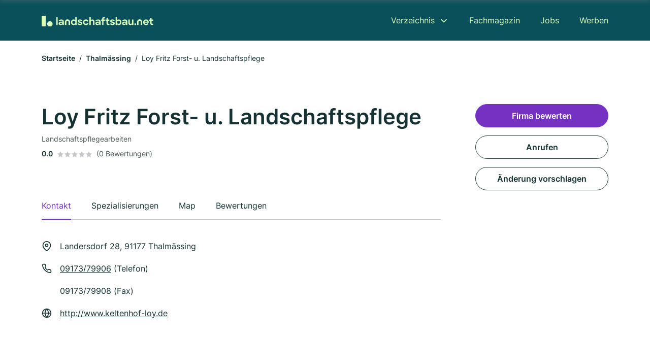

--- FILE ---
content_type: text/html; charset=utf-8
request_url: https://www.landschaftsbau.net/thalmaessing/fritz-loy-6569006.html
body_size: 9825
content:
<!DOCTYPE html><html lang="de"><head><meta charset="utf-8"><meta http-equiv="X-UA-Compatible" content="IE=edge,chrome=1"><meta name="viewport" content="width=device-width, initial-scale=1, shrink-to-fit=no"><title>Loy Fritz Forst- u. Landschaftspflege in Thalmässing</title><meta name="description" content="Landschaftsbauer in 91177 Thalmässing ✓ {
  slug: 'landschaftspflegearbeiten',
  name: 'Landschaftspflegearbeiten'
} ✓ Kontaktdaten, Bewertungen und Informationen"><link rel="preconnect" href="https://cdn.consentmanager.net"><link rel="preconnect" href="https://cdn.firmenweb.de"><link rel="preconnect" href="https://img.firmenweb.de"><link rel="preconnect" href="https://traffic.firmenweb.de"><link rel="preconnect" href="https://traffic.pages24.io"><meta property="og:type" content="website"><meta property="og:locale" content="de_DE"><meta property="og:title" content="Loy Fritz Forst- u. Landschaftspflege in Thalmässing"><meta property="og:description" content="Landschaftsbauer in 91177 Thalmässing ✓ {
  slug: 'landschaftspflegearbeiten',
  name: 'Landschaftspflegearbeiten'
} ✓ Kontaktdaten, Bewertungen und Informationen"><meta property="og:site_name" content="Loy Fritz Forst- u. Landschaftspflege in Thalmässing"><meta property="og:url" content=""><meta property="og:image" content=""><meta name="twitter:card" content="summary"><meta name="twitter:site" content="@"><meta name="twitter:title" content="Loy Fritz Forst- u. Landschaftspflege in Thalmässing"><meta name="twitter:description" content="Landschaftsbauer in 91177 Thalmässing ✓ {
  slug: 'landschaftspflegearbeiten',
  name: 'Landschaftspflegearbeiten'
} ✓ Kontaktdaten, Bewertungen und Informationen"><meta name="twitter:image" content=""><link rel="shortcut icon" href="https://cdn.firmenweb.de/assets/landschaftsbau.net/favicon.ico" type="image/x-icon"><link rel="stylesheet" type="text/css" href="/css/style-ZPXEFE3B.css"></head><body class="profile"><header class="page-header profile" role="banner"><div class="container"><nav aria-label="Hauptnavigation"><a class="logo" href="/" aria-label="Zur Startseite von Landschaftsbau.net" data-dark="https://cdn.firmenweb.de/assets/landschaftsbau.net/logo.svg" data-light="https://cdn.firmenweb.de/assets/landschaftsbau.net/logo/secondary.svg"><img src="https://cdn.firmenweb.de/assets/landschaftsbau.net/logo.svg" alt="Landschaftsbau.net Logo"></a><ul class="navigate" role="menubar"><li class="dropdown" id="directory-dropdown"><button role="menuitem" aria-haspopup="true" aria-expanded="false" aria-controls="directory-menu">Verzeichnis</button><ul id="directory-menu" role="menu"><li role="none"><a href="/staedte" role="menuitem">Alle Städte</a></li><li role="none"><a href="/deutschland" role="menuitem">Alle Firmen</a></li></ul></li><li role="none"><a href="/magazin" role="menuitem">Fachmagazin</a></li><li role="none"><a href="/jobs" role="menuitem">Jobs</a></li><li role="none"><a href="/werben" role="menuitem">Werben</a></li></ul><div class="search-icon" role="button" tabindex="0" aria-label="Suche öffnen"><svg xmlns="http://www.w3.org/2000/svg" width="18" height="18" viewBox="0 0 24 24" fill="none" stroke="currentColor" stroke-width="2" stroke-linecap="round" stroke-linejoin="round" class="feather feather-search"><circle cx="11" cy="11" r="8"></circle><line x1="21" y1="21" x2="16.65" y2="16.65"></line></svg></div><div class="menu-icon" role="button" tabindex="0" aria-expanded="false" aria-label="Menü öffnen"><span></span></div></nav><div class="mobile-nav"></div><div class="search-nav"><button class="btn-close s-close" tabindex="0" type="button" aria-label="Schließen"><svg xmlns="http://www.w3.org/2000/svg" width="35" height="35" viewBox="0 0 24 24" fill="none" stroke="#0a505b" stroke-width="2" stroke-linecap="round" stroke-linejoin="round" class="feather feather-x"><line x1="18" y1="6" x2="6" y2="18"></line><line x1="6" y1="6" x2="18" y2="18"></line></svg></button><form class="form-search"><div class="select-icon"><svg xmlns="http://www.w3.org/2000/svg" width="16" height="16" viewBox="0 0 24 24" fill="none" stroke="currentColor" stroke-width="2" stroke-linecap="round" stroke-linejoin="round" class="feather feather-search" aria-hidden="true" focusable="false"><circle cx="11" cy="11" r="8"></circle><line x1="21" y1="21" x2="16.65" y2="16.65"></line></svg><label class="visually-hidden" for="keyword-select-layout">Keyword auswählen</label><select class="autocomplete-keywords" id="keyword-select-layout"><option value="landschaftsbau">Landschaftsbau</option><option value="pflasterarbeiten">Pflasterarbeiten</option><option value="landschaftspflegearbeiten">Landschaftspflegearbeiten</option><option value="terrassengestaltung">Terrassengestaltung</option><option value="baggerbetrieb">Baggerbetrieb</option><option value="zaunbau">Zaunbau</option><option value="teichbau">Teichbau</option><option value="poolbau">Poolbau</option><option value="friedhofsgaertnerei">Friedhofsgärtnerei</option><option value="gartenarchitektur">Gartenarchitektur</option><option value="baumpflege">Baumpflege</option><option value="rasenarbeiten">Rasenarbeiten</option><option value="gartenbau">Gartenbau</option><option value="hausmeisterservice">Hausmeisterservice</option><option value="reinigungsfirma">Reinigungsfirma</option><option value="grabgestaltung">Grabgestaltung</option><option value="entruempelung">Entrümpelung</option><option value="baumfaellung">Baumfällung</option><option value="winterdienst">Winterdienst</option><option value="heckenschnitt">Heckenschnitt</option></select></div><div class="input-icon"><svg xmlns="http://www.w3.org/2000/svg" width="16" height="16" viewBox="0 0 24 24" fill="none" stroke="currentColor" stroke-width="2" stroke-linecap="round" stroke-linejoin="round" class="feather feather-map-pin" aria-hidden="true" focusable="false"><path d="M21 10c0 7-9 13-9 13s-9-6-9-13a9 9 0 0 1 18 0z"></path><circle cx="12" cy="10" r="3"></circle></svg><label class="visually-hidden" for="location-input-layout">Suche nach Ort</label><input class="autocomplete-locations" id="location-input-layout" type="search" autocorrect="off" autocomplete="off" autocapitalize="off"></div><button type="submit">Suchen</button></form></div></div></header><div class="spacer profile"></div><main><div class="container"><nav aria-label="Brotkrumen"><ol class="breadcrumb"><li class="breadcrumb-item"><a href="https://www.landschaftsbau.net">Startseite</a></li><li class="breadcrumb-item"><a href="https://www.landschaftsbau.net/thalmaessing">Thalmässing</a></li><li class="breadcrumb-item active" aria-current="page">Loy Fritz Forst- u. Landschaftspflege</li></ol></nav><script type="application/ld+json">{
    "@context": "https://schema.org",
    "@type": "BreadcrumbList",
    "itemListElement": [{"@type":"ListItem","position":1,"name":"Startseite","item":"https://www.landschaftsbau.net"},{"@type":"ListItem","position":2,"name":"Thalmässing","item":"https://www.landschaftsbau.net/thalmaessing"},{"@type":"ListItem","position":3,"name":"Loy Fritz Forst- u. Landschaftspflege","item":"https://www.landschaftsbau.net/thalmaessing/fritz-loy-6569006.html"}]
}</script></div><div class="page-profile"><script type="application/ld+json">{"@context":"https://schema.org","@type":"HomeAndConstructionBusiness","name":"Loy Fritz Forst- u. Landschaftspflege","url":"https://www.landschaftsbau.net/thalmaessing/fritz-loy-6569006.html","address":{"@type":"PostalAddress","streetAddress":"Landersdorf 28","addressLocality":"Thalmässing","postalCode":"91177","addressCountry":"Deutschland"},"geo":{"@type":"GeoCoordinates","latitude":49.0881926,"longitude":11.2212889},"potentialAction":{"@type":"ReviewAction","target":{"@type":"EntryPoint","urlTemplate":"https://www.landschaftsbau.net/thalmaessing/fritz-loy-6569006.html#bewertung"}},"sameAs":[],"telephone":"09173/79906","faxNumber":"09173/79908","openingHoursSpecification":[],"hasOfferCatalog":{"@type":"OfferCatalog","name":"Loy Fritz Forst- u. Landschaftspflege","itemListElement":[{"@type":"Offer","itemOffered":{"@type":"Service","name":"Landschaftspflegearbeiten","identifier":"landschaftspflegearbeiten"}}]}}</script><div class="header-navbar"><div class="container"><div class="d-flex align-items-center"><h4 class="h4">Loy Fritz Forst- u. Landschaftspflege</h4></div><nav><ul class="tablist"><li class="tab" data-target="contact">Kontakt</li><li class="tab active" data-target="keywords">Spezialisierungen</li><li class="tab" data-target="map">Map</li><li class="tab" data-target="bewertungen">Bewertungen</li></ul></nav></div></div><div class="container"><div class="row"><div class="main-content"><div class="profile-header"><h1>Loy Fritz Forst- u. Landschaftspflege</h1><p class="keywords">Landschaftspflegearbeiten</p><div class="reviews"><strong class="avg">0.0</strong><div class="ratingstars"><span aria-hidden="true"><svg xmlns="http://www.w3.org/2000/svg" width="12" height="11.412" viewBox="0 0 12 11.412"><path id="star" d="M8,2,9.854,5.756,14,6.362,11,9.284l.708,4.128L8,11.462l-3.708,1.95L5,9.284,2,6.362l4.146-.606Z" transform="translate(-2 -2)" fill="#c7c7ce"/></svg></span><span aria-hidden="true"><svg xmlns="http://www.w3.org/2000/svg" width="12" height="11.412" viewBox="0 0 12 11.412"><path id="star" d="M8,2,9.854,5.756,14,6.362,11,9.284l.708,4.128L8,11.462l-3.708,1.95L5,9.284,2,6.362l4.146-.606Z" transform="translate(-2 -2)" fill="#c7c7ce"/></svg></span><span aria-hidden="true"><svg xmlns="http://www.w3.org/2000/svg" width="12" height="11.412" viewBox="0 0 12 11.412"><path id="star" d="M8,2,9.854,5.756,14,6.362,11,9.284l.708,4.128L8,11.462l-3.708,1.95L5,9.284,2,6.362l4.146-.606Z" transform="translate(-2 -2)" fill="#c7c7ce"/></svg></span><span aria-hidden="true"><svg xmlns="http://www.w3.org/2000/svg" width="12" height="11.412" viewBox="0 0 12 11.412"><path id="star" d="M8,2,9.854,5.756,14,6.362,11,9.284l.708,4.128L8,11.462l-3.708,1.95L5,9.284,2,6.362l4.146-.606Z" transform="translate(-2 -2)" fill="#c7c7ce"/></svg></span><span aria-hidden="true"><svg xmlns="http://www.w3.org/2000/svg" width="12" height="11.412" viewBox="0 0 12 11.412"><path id="star" d="M8,2,9.854,5.756,14,6.362,11,9.284l.708,4.128L8,11.462l-3.708,1.95L5,9.284,2,6.362l4.146-.606Z" transform="translate(-2 -2)" fill="#c7c7ce"/></svg></span></div><small class="num">(0 Bewertungen)</small></div></div><nav aria-label="Reiternavigation"><ul class="sticker tablist mb-4"><ul class="tablist"><li class="tab active" data-target="contact">Kontakt</li><li class="tab" data-target="keywords">Spezialisierungen</li><li class="tab" data-target="map">Map</li><li class="tab" data-target="bewertungen">Bewertungen</li></ul></ul></nav><section id="contact"><address class="profile-contacts"><div class="contact"><i><svg xmlns="http://www.w3.org/2000/svg" width="20" height="20" viewBox="0 0 24 24" fill="none" stroke="currentColor" stroke-width="2" stroke-linecap="round" stroke-linejoin="round" class="feather feather-map-pin" aria-hidden="true" focusable="false"><path d="M21 10c0 7-9 13-9 13s-9-6-9-13a9 9 0 0 1 18 0z"></path><circle cx="12" cy="10" r="3"></circle></svg></i><span>Landersdorf 28,  91177 Thalmässing</span></div><div class="contact"><svg xmlns="http://www.w3.org/2000/svg" width="20" height="20" viewBox="0 0 24 24" fill="none" stroke="currentColor" stroke-width="2" stroke-linecap="round" stroke-linejoin="round" class="feather feather-phone" aria-hidden="true" focusable="false"><path d="M22 16.92v3a2 2 0 0 1-2.18 2 19.79 19.79 0 0 1-8.63-3.07 19.5 19.5 0 0 1-6-6 19.79 19.79 0 0 1-3.07-8.67A2 2 0 0 1 4.11 2h3a2 2 0 0 1 2 1.72 12.84 12.84 0 0 0 .7 2.81 2 2 0 0 1-.45 2.11L8.09 9.91a16 16 0 0 0 6 6l1.27-1.27a2 2 0 0 1 2.11-.45 12.84 12.84 0 0 0 2.81.7A2 2 0 0 1 22 16.92z"></path></svg><div><p><a href="tel:09173/79906">09173/79906</a> (Telefon)</p><p>09173/79908 (Fax)</p></div></div><div class="contact"><svg xmlns="http://www.w3.org/2000/svg" width="20" height="20" viewBox="0 0 24 24" fill="none" stroke="currentColor" stroke-width="2" stroke-linecap="round" stroke-linejoin="round" class="feather feather-globe" aria-hidden="true" focusable="false"><circle cx="12" cy="12" r="10"></circle><line x1="2" y1="12" x2="22" y2="12"></line><path d="M12 2a15.3 15.3 0 0 1 4 10 15.3 15.3 0 0 1-4 10 15.3 15.3 0 0 1-4-10 15.3 15.3 0 0 1 4-10z"></path></svg><div><p><a href="http://www.keltenhof-loy.de" target="_blank" rel="nofollow">http://www.keltenhof-loy.de</a></p></div></div><div class="contact d-none" id="time-open"><svg xmlns="http://www.w3.org/2000/svg" width="20" height="20" viewBox="0 0 24 24" fill="none" stroke="currentColor" stroke-width="2" stroke-linecap="round" stroke-linejoin="round" class="feather feather-clock" aria-hidden="true" focusable="false"><circle cx="12" cy="12" r="10"></circle><polyline points="12 6 12 12 16 14"></polyline></svg><span></span><strong class="time-text"></strong></div></address></section><div class="ad-container"><script class="cmplazyload" async type="text/plain" data-cmp-vendor="s1" data-cmp-src="https://pagead2.googlesyndication.com/pagead/js/adsbygoogle.js?client=ca-pub-8754716842429182" crossorigin="anonymous"></script><ins class="adsbygoogle" data-ad-client="ca-pub-8754716842429182" data-ad-slot="6609676770" data-ad-format="auto" data-full-width-responsive="true"></ins><script>(adsbygoogle = window.adsbygoogle || []).push({});
</script></div><section id="keywords"><div class="profile-keywords"><h2 class="h4">Branchen / Spezialisierungen</h2><a class="btn btn-sm" href="/landschaftspflegearbeiten-in-thalmaessing">Landschaftspflegearbeiten</a></div></section><section id="map"><div class="profile-map"><h2 class="h4">Map</h2><div class="row align-items-center"><p class="col-md-7 mb-4"><i><svg xmlns="http://www.w3.org/2000/svg" width="20" height="20" viewBox="0 0 24 24" fill="none" stroke="currentColor" stroke-width="2" stroke-linecap="round" stroke-linejoin="round" class="feather feather-map-pin" aria-hidden="true" focusable="false"><path d="M21 10c0 7-9 13-9 13s-9-6-9-13a9 9 0 0 1 18 0z"></path><circle cx="12" cy="10" r="3"></circle></svg></i><span class="ps-2">Landersdorf 28,  91177 Thalmässing</span></p><div class="col-md-5 mb-4 text-md-end"><a class="btn" href="https://maps.google.com/?q=Landersdorf+28,+91177+Thalmässing" target="_blank" tabindex="0" aria-label="Anfahrt planen Landersdorf 28,  91177 Thalmässing">Anfahrt planen</a></div></div><div class="map-data" data-lat="49.0881926" data-long="11.2212889" data-title="Loy Fritz Forst- u. Landschaftspflege" data-address="Landersdorf 28,  91177 Thalmässing" data-icon="https://cdn.firmenweb.de/assets/base/map-marker.svg" aria-hidden="true"></div><div class="map" id="mapProfile"></div></div></section><section id="bewertungen"><div class="profile-review list-items"><h2 class="h4">Bewertungen</h2><small>Nicht verifizierte Bewertungen<span class="ps-2 tooltip" data-text="Auch Bewertungen ohne Verifizierung sind wertvoll, allerdings können wir nicht bestätigen, dass angebotene Dienstleistungen oder Produkte tatsächlich in Anspruch genommen wurden."><svg xmlns="http://www.w3.org/2000/svg" width="20" height="20" viewBox="0 0 24 24" fill="none" stroke="#145ae6" stroke-width="2" stroke-linecap="round" stroke-linejoin="round" class="feather feather-info"><circle cx="12" cy="12" r="10"></circle><line x1="12" y1="16" x2="12" y2="12"></line><line x1="12" y1="8" x2="12.01" y2="8"></line></svg></span></small><div class="review-header row"><div class="col-md-8 mb-md-0"><div class="numbers"><strong class="avg">0.0</strong><div><div class="ratingstars"><span aria-hidden="true"><svg xmlns="http://www.w3.org/2000/svg" width="12" height="11.412" viewBox="0 0 12 11.412"><path id="star" d="M8,2,9.854,5.756,14,6.362,11,9.284l.708,4.128L8,11.462l-3.708,1.95L5,9.284,2,6.362l4.146-.606Z" transform="translate(-2 -2)" fill="#c7c7ce"/></svg></span><span aria-hidden="true"><svg xmlns="http://www.w3.org/2000/svg" width="12" height="11.412" viewBox="0 0 12 11.412"><path id="star" d="M8,2,9.854,5.756,14,6.362,11,9.284l.708,4.128L8,11.462l-3.708,1.95L5,9.284,2,6.362l4.146-.606Z" transform="translate(-2 -2)" fill="#c7c7ce"/></svg></span><span aria-hidden="true"><svg xmlns="http://www.w3.org/2000/svg" width="12" height="11.412" viewBox="0 0 12 11.412"><path id="star" d="M8,2,9.854,5.756,14,6.362,11,9.284l.708,4.128L8,11.462l-3.708,1.95L5,9.284,2,6.362l4.146-.606Z" transform="translate(-2 -2)" fill="#c7c7ce"/></svg></span><span aria-hidden="true"><svg xmlns="http://www.w3.org/2000/svg" width="12" height="11.412" viewBox="0 0 12 11.412"><path id="star" d="M8,2,9.854,5.756,14,6.362,11,9.284l.708,4.128L8,11.462l-3.708,1.95L5,9.284,2,6.362l4.146-.606Z" transform="translate(-2 -2)" fill="#c7c7ce"/></svg></span><span aria-hidden="true"><svg xmlns="http://www.w3.org/2000/svg" width="12" height="11.412" viewBox="0 0 12 11.412"><path id="star" d="M8,2,9.854,5.756,14,6.362,11,9.284l.708,4.128L8,11.462l-3.708,1.95L5,9.284,2,6.362l4.146-.606Z" transform="translate(-2 -2)" fill="#c7c7ce"/></svg></span></div><small class="text-gray">(0 Bewertungen)</small></div></div></div><div class="col-md-4 text-md-end mb-md-0 mb-4"><button class="btn" data-bs-toggle="modal" data-bs-target="#add-review">Firma bewerten</button></div></div><ul class="reviews-list"></ul></div></section></div><aside class="profile-sidebar"><button class="btn btn-primary" data-bs-toggle="modal" data-bs-target="#add-review">Firma bewerten</button><a class="button btn" href="tel:09173/79906">Anrufen</a><button class="btn" onclick="location.href='/kontakt?p=6569006'">Änderung vorschlagen</button></aside></div></div><section class="block-callout" aria-labelledby="lg-callout-title"><div class="container"><h2 id="lg-callout-title">Für welches Vorhaben suchst du einen Gartenbauer?</h2><p class="callout-description">Du sagst uns, für welche Aufgabe du einen Gartenbauer benötigst – wir holen für dich unverbindliche Angebote von verschiedenen Fachbetrieben ein, die genau das anbieten.</p><ul class="facts"><li><svg xmlns="http://www.w3.org/2000/svg" width="24" height="24" viewBox="0 0 24 24" fill="none" stroke="currentColor" stroke-width="2" stroke-linecap="round" stroke-linejoin="round" class="feather feather-check" aria-hidden="true" focusable="false"><polyline points="20 6 9 17 4 12"></polyline></svg><span>Unverbindlich</span></li><li><svg xmlns="http://www.w3.org/2000/svg" width="24" height="24" viewBox="0 0 24 24" fill="none" stroke="currentColor" stroke-width="2" stroke-linecap="round" stroke-linejoin="round" class="feather feather-check" aria-hidden="true" focusable="false"><polyline points="20 6 9 17 4 12"></polyline></svg><span>Kostenlos</span></li><li><svg xmlns="http://www.w3.org/2000/svg" width="24" height="24" viewBox="0 0 24 24" fill="none" stroke="currentColor" stroke-width="2" stroke-linecap="round" stroke-linejoin="round" class="feather feather-check" aria-hidden="true" focusable="false"><polyline points="20 6 9 17 4 12"></polyline></svg><span>Unabhängig</span></li><li><svg xmlns="http://www.w3.org/2000/svg" width="24" height="24" viewBox="0 0 24 24" fill="none" stroke="currentColor" stroke-width="2" stroke-linecap="round" stroke-linejoin="round" class="feather feather-check" aria-hidden="true" focusable="false"><polyline points="20 6 9 17 4 12"></polyline></svg><span>Schnell</span></li></ul><div class="row" role="list"><div class="col-lg-4 col-md-6" role="listitem"><button class="btn btn-service" type="button" data-klickstrecke="https://klickstrecke.digitaleseiten.de/gartenbau?partner=firmenweb&amp;source=https%3A%2F%2Fwww.landschaftsbau.net%2Fthalmaessing%2Ffritz-loy-6569006.html&amp;service=baggerarbeiten" aria-labelledby="service-title-baggerarbeiten"><h3 class="name" id="service-title-baggerarbeiten">Baggerarbeiten</h3></button></div><div class="col-lg-4 col-md-6" role="listitem"><button class="btn btn-service" type="button" data-klickstrecke="https://klickstrecke.digitaleseiten.de/gartenbau?partner=firmenweb&amp;source=https%3A%2F%2Fwww.landschaftsbau.net%2Fthalmaessing%2Ffritz-loy-6569006.html&amp;service=baumpflege" aria-labelledby="service-title-baumpflege"><h3 class="name" id="service-title-baumpflege">Baumpflege</h3></button></div><div class="col-lg-4 col-md-6" role="listitem"><button class="btn btn-service" type="button" data-klickstrecke="https://klickstrecke.digitaleseiten.de/gartenbau?partner=firmenweb&amp;source=https%3A%2F%2Fwww.landschaftsbau.net%2Fthalmaessing%2Ffritz-loy-6569006.html&amp;service=bewaesserungsanlagen" aria-labelledby="service-title-bewaesserungsanlagen"><h3 class="name" id="service-title-bewaesserungsanlagen">Bewässerungsanlagen</h3></button></div><div class="col-lg-4 col-md-6" role="listitem"><button class="btn btn-service" type="button" data-klickstrecke="https://klickstrecke.digitaleseiten.de/gartenbau?partner=firmenweb&amp;source=https%3A%2F%2Fwww.landschaftsbau.net%2Fthalmaessing%2Ffritz-loy-6569006.html&amp;service=brunnenbau" aria-labelledby="service-title-brunnenbau"><h3 class="name" id="service-title-brunnenbau">Brunnenbau</h3></button></div><div class="col-lg-4 col-md-6" role="listitem"><button class="btn btn-service" type="button" data-klickstrecke="https://klickstrecke.digitaleseiten.de/gartenbau?partner=firmenweb&amp;source=https%3A%2F%2Fwww.landschaftsbau.net%2Fthalmaessing%2Ffritz-loy-6569006.html&amp;service=carportbau" aria-labelledby="service-title-carportbau"><h3 class="name" id="service-title-carportbau">Carportbau</h3></button></div><div class="col-lg-4 col-md-6" role="listitem"><button class="btn btn-service" type="button" data-klickstrecke="https://klickstrecke.digitaleseiten.de/gartenbau?partner=firmenweb&amp;source=https%3A%2F%2Fwww.landschaftsbau.net%2Fthalmaessing%2Ffritz-loy-6569006.html&amp;service=friedhofsgaertnerei" aria-labelledby="service-title-friedhofsgaertnerei"><h3 class="name" id="service-title-friedhofsgaertnerei">Friedhofsgärtnerei</h3></button></div><div class="col-lg-4 col-md-6" role="listitem"><button class="btn btn-service" type="button" data-klickstrecke="https://klickstrecke.digitaleseiten.de/gartenbau?partner=firmenweb&amp;source=https%3A%2F%2Fwww.landschaftsbau.net%2Fthalmaessing%2Ffritz-loy-6569006.html&amp;service=gartengestaltung" aria-labelledby="service-title-gartengestaltung"><h3 class="name" id="service-title-gartengestaltung">Gartengestaltung</h3></button></div><div class="col-lg-4 col-md-6" role="listitem"><button class="btn btn-service" type="button" data-klickstrecke="https://klickstrecke.digitaleseiten.de/gartenbau?partner=firmenweb&amp;source=https%3A%2F%2Fwww.landschaftsbau.net%2Fthalmaessing%2Ffritz-loy-6569006.html&amp;service=gartenpflege" aria-labelledby="service-title-gartenpflege"><h3 class="name" id="service-title-gartenpflege">Gartenpflege</h3></button></div><div class="col-lg-4 col-md-6" role="listitem"><button class="btn btn-service" type="button" data-klickstrecke="https://klickstrecke.digitaleseiten.de/gartenbau?partner=firmenweb&amp;source=https%3A%2F%2Fwww.landschaftsbau.net%2Fthalmaessing%2Ffritz-loy-6569006.html&amp;service=gartenplanung" aria-labelledby="service-title-gartenplanung"><h3 class="name" id="service-title-gartenplanung">Gartenplanung</h3></button></div><div class="col-lg-4 col-md-6" role="listitem"><button class="btn btn-service" type="button" data-klickstrecke="https://klickstrecke.digitaleseiten.de/gartenbau?partner=firmenweb&amp;source=https%3A%2F%2Fwww.landschaftsbau.net%2Fthalmaessing%2Ffritz-loy-6569006.html&amp;service=landschaftsbau" aria-labelledby="service-title-landschaftsbau"><h3 class="name" id="service-title-landschaftsbau">Landschaftsbau</h3></button></div><div class="col-lg-4 col-md-6" role="listitem"><button class="btn btn-service" type="button" data-klickstrecke="https://klickstrecke.digitaleseiten.de/gartenbau?partner=firmenweb&amp;source=https%3A%2F%2Fwww.landschaftsbau.net%2Fthalmaessing%2Ffritz-loy-6569006.html&amp;service=materialkauf" aria-labelledby="service-title-materialkauf"><h3 class="name" id="service-title-materialkauf">Materialkauf</h3></button></div><div class="col-lg-4 col-md-6" role="listitem"><button class="btn btn-service" type="button" data-klickstrecke="https://klickstrecke.digitaleseiten.de/gartenbau?partner=firmenweb&amp;source=https%3A%2F%2Fwww.landschaftsbau.net%2Fthalmaessing%2Ffritz-loy-6569006.html&amp;service=pflasterarbeiten" aria-labelledby="service-title-pflasterarbeiten"><h3 class="name" id="service-title-pflasterarbeiten">Pflasterarbeiten</h3></button></div><div class="col-lg-4 col-md-6" role="listitem"><button class="btn btn-service" type="button" data-klickstrecke="https://klickstrecke.digitaleseiten.de/gartenbau?partner=firmenweb&amp;source=https%3A%2F%2Fwww.landschaftsbau.net%2Fthalmaessing%2Ffritz-loy-6569006.html&amp;service=pool-teichbau" aria-labelledby="service-title-pool-teichbau"><h3 class="name" id="service-title-pool-teichbau">Pool- &amp; Teichbau</h3></button></div><div class="col-lg-4 col-md-6" role="listitem"><button class="btn btn-service" type="button" data-klickstrecke="https://klickstrecke.digitaleseiten.de/gartenbau?partner=firmenweb&amp;source=https%3A%2F%2Fwww.landschaftsbau.net%2Fthalmaessing%2Ffritz-loy-6569006.html&amp;service=terrassenbau" aria-labelledby="service-title-terrassenbau"><h3 class="name" id="service-title-terrassenbau">Terrassenbau</h3></button></div><div class="col-lg-4 col-md-6" role="listitem"><button class="btn btn-service" type="button" data-klickstrecke="https://klickstrecke.digitaleseiten.de/gartenbau?partner=firmenweb&amp;source=https%3A%2F%2Fwww.landschaftsbau.net%2Fthalmaessing%2Ffritz-loy-6569006.html&amp;service=wintergartenbau" aria-labelledby="service-title-wintergartenbau"><h3 class="name" id="service-title-wintergartenbau">Wintergartenbau</h3></button></div><div class="col-lg-4 col-md-6" role="listitem"><button class="btn btn-service" type="button" data-klickstrecke="https://klickstrecke.digitaleseiten.de/gartenbau?partner=firmenweb&amp;source=https%3A%2F%2Fwww.landschaftsbau.net%2Fthalmaessing%2Ffritz-loy-6569006.html&amp;service=zaunbau" aria-labelledby="service-title-zaunbau"><h3 class="name" id="service-title-zaunbau">Zaunbau</h3></button></div></div></div></section><section class="block-profiles" aria-labelledby="nearby-profiles-title"><div class="container"><h2 id="nearby-profiles-title">Landschaftsbauer in der Nähe</h2><div class="profiles"><div class="profile"><article class="profile-card" onclick="location.href='/thalmaessing/gerhard-buchstaller-3387239.html'" onkeydown="if(event.key === 'Enter' || event.key === ' ') location.href='/thalmaessing/gerhard-buchstaller-3387239.html'" role="link" tabindex="0" aria-labelledby="profile-name-658cb11dcf3935fb65471d35"><div class="info"><h3 class="name mb-0" id="profile-name-658cb11dcf3935fb65471d35">Gartenwelt Buchstaller</h3><p class="services">Landschaftsbau</p><address class="address">Zum Anger 5, 91177 Thalmässing</address></div><div class="rating"><p class="avg"><strong>0.0</strong></p><div class="ratingstars"><span aria-hidden="true"><svg xmlns="http://www.w3.org/2000/svg" width="12" height="11.412" viewBox="0 0 12 11.412"><path id="star" d="M8,2,9.854,5.756,14,6.362,11,9.284l.708,4.128L8,11.462l-3.708,1.95L5,9.284,2,6.362l4.146-.606Z" transform="translate(-2 -2)" fill="#c7c7ce"/></svg></span><span aria-hidden="true"><svg xmlns="http://www.w3.org/2000/svg" width="12" height="11.412" viewBox="0 0 12 11.412"><path id="star" d="M8,2,9.854,5.756,14,6.362,11,9.284l.708,4.128L8,11.462l-3.708,1.95L5,9.284,2,6.362l4.146-.606Z" transform="translate(-2 -2)" fill="#c7c7ce"/></svg></span><span aria-hidden="true"><svg xmlns="http://www.w3.org/2000/svg" width="12" height="11.412" viewBox="0 0 12 11.412"><path id="star" d="M8,2,9.854,5.756,14,6.362,11,9.284l.708,4.128L8,11.462l-3.708,1.95L5,9.284,2,6.362l4.146-.606Z" transform="translate(-2 -2)" fill="#c7c7ce"/></svg></span><span aria-hidden="true"><svg xmlns="http://www.w3.org/2000/svg" width="12" height="11.412" viewBox="0 0 12 11.412"><path id="star" d="M8,2,9.854,5.756,14,6.362,11,9.284l.708,4.128L8,11.462l-3.708,1.95L5,9.284,2,6.362l4.146-.606Z" transform="translate(-2 -2)" fill="#c7c7ce"/></svg></span><span aria-hidden="true"><svg xmlns="http://www.w3.org/2000/svg" width="12" height="11.412" viewBox="0 0 12 11.412"><path id="star" d="M8,2,9.854,5.756,14,6.362,11,9.284l.708,4.128L8,11.462l-3.708,1.95L5,9.284,2,6.362l4.146-.606Z" transform="translate(-2 -2)" fill="#c7c7ce"/></svg></span></div><p class="num">(0)</p></div></article></div><div class="profile"><article class="profile-card" onclick="location.href='/thalmaessing/juergen-joerke-4555851.html'" onkeydown="if(event.key === 'Enter' || event.key === ' ') location.href='/thalmaessing/juergen-joerke-4555851.html'" role="link" tabindex="0" aria-labelledby="profile-name-658ca976cf3935fb654303a5"><div class="info"><h3 class="name mb-0" id="profile-name-658ca976cf3935fb654303a5">Jürgen Joerke</h3><p class="services"></p><address class="address">Gebersdorf 4, 91177 Thalmässing, Mittelfranken</address></div><div class="rating"><p class="avg"><strong>0.0</strong></p><div class="ratingstars"><span aria-hidden="true"><svg xmlns="http://www.w3.org/2000/svg" width="12" height="11.412" viewBox="0 0 12 11.412"><path id="star" d="M8,2,9.854,5.756,14,6.362,11,9.284l.708,4.128L8,11.462l-3.708,1.95L5,9.284,2,6.362l4.146-.606Z" transform="translate(-2 -2)" fill="#c7c7ce"/></svg></span><span aria-hidden="true"><svg xmlns="http://www.w3.org/2000/svg" width="12" height="11.412" viewBox="0 0 12 11.412"><path id="star" d="M8,2,9.854,5.756,14,6.362,11,9.284l.708,4.128L8,11.462l-3.708,1.95L5,9.284,2,6.362l4.146-.606Z" transform="translate(-2 -2)" fill="#c7c7ce"/></svg></span><span aria-hidden="true"><svg xmlns="http://www.w3.org/2000/svg" width="12" height="11.412" viewBox="0 0 12 11.412"><path id="star" d="M8,2,9.854,5.756,14,6.362,11,9.284l.708,4.128L8,11.462l-3.708,1.95L5,9.284,2,6.362l4.146-.606Z" transform="translate(-2 -2)" fill="#c7c7ce"/></svg></span><span aria-hidden="true"><svg xmlns="http://www.w3.org/2000/svg" width="12" height="11.412" viewBox="0 0 12 11.412"><path id="star" d="M8,2,9.854,5.756,14,6.362,11,9.284l.708,4.128L8,11.462l-3.708,1.95L5,9.284,2,6.362l4.146-.606Z" transform="translate(-2 -2)" fill="#c7c7ce"/></svg></span><span aria-hidden="true"><svg xmlns="http://www.w3.org/2000/svg" width="12" height="11.412" viewBox="0 0 12 11.412"><path id="star" d="M8,2,9.854,5.756,14,6.362,11,9.284l.708,4.128L8,11.462l-3.708,1.95L5,9.284,2,6.362l4.146-.606Z" transform="translate(-2 -2)" fill="#c7c7ce"/></svg></span></div><p class="num">(0)</p></div></article></div><div class="profile"><article class="profile-card" onclick="location.href='/thalmaessing/agrar-struller-aVvJlT.html'" onkeydown="if(event.key === 'Enter' || event.key === ' ') location.href='/thalmaessing/agrar-struller-aVvJlT.html'" role="link" tabindex="0" aria-labelledby="profile-name-665041ee7dd78d307fc0790f"><div class="info"><h3 class="name mb-0" id="profile-name-665041ee7dd78d307fc0790f">Agrar Struller</h3><p class="services"></p><address class="address">Ohlangen 8, 91177 Thalmässing</address></div><div class="rating"><p class="avg"><strong>0.0</strong></p><div class="ratingstars"><span aria-hidden="true"><svg xmlns="http://www.w3.org/2000/svg" width="12" height="11.412" viewBox="0 0 12 11.412"><path id="star" d="M8,2,9.854,5.756,14,6.362,11,9.284l.708,4.128L8,11.462l-3.708,1.95L5,9.284,2,6.362l4.146-.606Z" transform="translate(-2 -2)" fill="#c7c7ce"/></svg></span><span aria-hidden="true"><svg xmlns="http://www.w3.org/2000/svg" width="12" height="11.412" viewBox="0 0 12 11.412"><path id="star" d="M8,2,9.854,5.756,14,6.362,11,9.284l.708,4.128L8,11.462l-3.708,1.95L5,9.284,2,6.362l4.146-.606Z" transform="translate(-2 -2)" fill="#c7c7ce"/></svg></span><span aria-hidden="true"><svg xmlns="http://www.w3.org/2000/svg" width="12" height="11.412" viewBox="0 0 12 11.412"><path id="star" d="M8,2,9.854,5.756,14,6.362,11,9.284l.708,4.128L8,11.462l-3.708,1.95L5,9.284,2,6.362l4.146-.606Z" transform="translate(-2 -2)" fill="#c7c7ce"/></svg></span><span aria-hidden="true"><svg xmlns="http://www.w3.org/2000/svg" width="12" height="11.412" viewBox="0 0 12 11.412"><path id="star" d="M8,2,9.854,5.756,14,6.362,11,9.284l.708,4.128L8,11.462l-3.708,1.95L5,9.284,2,6.362l4.146-.606Z" transform="translate(-2 -2)" fill="#c7c7ce"/></svg></span><span aria-hidden="true"><svg xmlns="http://www.w3.org/2000/svg" width="12" height="11.412" viewBox="0 0 12 11.412"><path id="star" d="M8,2,9.854,5.756,14,6.362,11,9.284l.708,4.128L8,11.462l-3.708,1.95L5,9.284,2,6.362l4.146-.606Z" transform="translate(-2 -2)" fill="#c7c7ce"/></svg></span></div><p class="num">(0)</p></div></article></div></div></div></section><section class="block-links" aria-labelledby="popular-cities-title"><div class="container"><h2 id="popular-cities-title">Städte in der Nähe</h2><ul class="links"><li class="link"><a href="/nuernberg">Nürnberg</a></li><li class="link"><a href="/fuerth">Fürth</a></li><li class="link"><a href="/ingolstadt">Ingolstadt</a></li><li class="link"><a href="/roth">Roth</a></li><li class="link"><a href="/lauf-an-der-pegnitz">Lauf an der Pegnitz</a></li><li class="link"><a href="/zirndorf">Zirndorf</a></li><li class="link"><a href="/gunzenhausen">Gunzenhausen</a></li><li class="link"><a href="/rosstal">Roßtal</a></li><li class="link"><a href="/weihenzell">Weihenzell</a></li><li class="link"><a href="/postbauer-heng">Postbauer-Heng</a></li><li class="link"><a href="/elsendorf">Elsendorf</a></li><li class="link"><a href="/heideck">Heideck</a></li><li class="link"><a href="/vohburg-an-der-donau">Vohburg an der Donau</a></li><li class="link"><a href="/bechhofen-mittelfranken">Bechhofen (Mittelfranken)</a></li><li class="link"><a href="/karlshuld">Karlshuld</a></li><li class="link"><a href="/titting">Titting</a></li></ul></div></section><section class="block-articles" aria-labelledby="recent-articles-title"><div class="container"><h2 id="recent-articles-title">Neueste Fachartikel</h2><div class="articles"><div class="article"><article class="article-card" onclick="location.href='/magazin/badefass-selber-bauen'" onkeydown="if(event.key === 'Enter' || event.key === ' ') location.href='/magazin/badefass-selber-bauen'" role="link" tabindex="0" aria-labelledby="article-title-6937d975ae3c4832c1813746"><div class="image"><img srcset="https://img.firmenweb.de/Eq09cNKE4BHu6VQpeiw1EfhyjRA=/400x250/artikel/badefass-selber-bauen.jpg?v=1768300289584 400w, https://img.firmenweb.de/pHD1PBbbbk162JZkF-Hkzr0GLrY=/600x375/artikel/badefass-selber-bauen.jpg?v=1768300289584 600w, https://img.firmenweb.de/XO8A-cTiFqiMPYGSJqTrVX6cy_I=/800x500/artikel/badefass-selber-bauen.jpg?v=1768300289584 800w, https://img.firmenweb.de/zcDObvrEr5dGYVjWFiVBrJKYiPc=/1000x625/artikel/badefass-selber-bauen.jpg?v=1768300289584 1000w" sizes="
                        (max-width: 575px) 100vw,
                        (max-width: 767px) 516px,
                        (max-width: 991px) 526px,
                        (max-width: 1199px) 296px,
                        356px
                    " src="https://img.firmenweb.de/pHD1PBbbbk162JZkF-Hkzr0GLrY=/600x375/artikel/badefass-selber-bauen.jpg?v=1768300289584" width="600" height="375" alt="Auf einer Wiese wird eine Holzdaube wird mit einer Kreissäge von einer Person zugeschnitten" loading="lazy"><img class="mask" src="https://cdn.firmenweb.de/assets/masks/img-mask-4.svg" alt="" role="presentation" aria-hidden="true"></div><div class="content"><div class="meta"><p class="category">Spezielle Außenanlagen</p></div><h3 class="title" id="article-title-6937d975ae3c4832c1813746">Badefass selber bauen: DIY in 7 Schritten</h3><div class="author"><span class="author-initials" aria-hidden="true">SB</span><p class="author-info mb-0">Von
<strong>Stefanie Bloch</strong>
&#8231;
<time class="author-date" datetime="2026-01-13T12:29:00.000Z">13. Januar 2026</time></p></div></div></article></div><div class="article"><article class="article-card" onclick="location.href='/magazin/badefass-vs-whirlpool'" onkeydown="if(event.key === 'Enter' || event.key === ' ') location.href='/magazin/badefass-vs-whirlpool'" role="link" tabindex="0" aria-labelledby="article-title-6943b4903d2f4efd17c778d3"><div class="image"><img srcset="https://img.firmenweb.de/EvtAJTdJtECNDsd4712nV8X0Avs=/400x250/artikel/badefass-vs-whirlpool.png?v=1766050149831 400w, https://img.firmenweb.de/JysH7mfGd8GothMUTsoEcVZVfI0=/600x375/artikel/badefass-vs-whirlpool.png?v=1766050149831 600w, https://img.firmenweb.de/TqxYmpoYrgdF27FCuMoXDM6IiSM=/800x500/artikel/badefass-vs-whirlpool.png?v=1766050149831 800w, https://img.firmenweb.de/uwpOpa6iOptffku8sW7NcgZNFcg=/1000x625/artikel/badefass-vs-whirlpool.png?v=1766050149831 1000w" sizes="
                        (max-width: 575px) 100vw,
                        (max-width: 767px) 516px,
                        (max-width: 991px) 526px,
                        (max-width: 1199px) 296px,
                        356px
                    " src="https://img.firmenweb.de/JysH7mfGd8GothMUTsoEcVZVfI0=/600x375/artikel/badefass-vs-whirlpool.png?v=1766050149831" width="600" height="375" alt="Vergleich zwischen einem rustikalen Holz-Badefass mit Holzofen, links und einem modernen Whirlpool mit LED-Beleuchtung und Massagedüsen rechts, in einem Garten bei Sonnenschein." loading="lazy"><img class="mask" src="https://cdn.firmenweb.de/assets/masks/img-mask-2.svg" alt="" role="presentation" aria-hidden="true"></div><div class="content"><div class="meta"><p class="category">Spezielle Außenanlagen</p></div><h3 class="title" id="article-title-6943b4903d2f4efd17c778d3">Badefass vs. Whirlpool: Was passt besser zu dir?</h3><div class="author"><span class="author-initials" aria-hidden="true">SL</span><p class="author-info mb-0">Von
<strong>Sandra Lohwasser</strong>
&#8231;
<time class="author-date" datetime="2025-12-23T13:50:00.000Z">23. Dezember 2025</time></p></div></div></article></div><div class="article"><article class="article-card" onclick="location.href='/magazin/badefass-im-winter-nutzen-tipps'" onkeydown="if(event.key === 'Enter' || event.key === ' ') location.href='/magazin/badefass-im-winter-nutzen-tipps'" role="link" tabindex="0" aria-labelledby="article-title-694a57f73d2f4efd1767f393"><div class="image"><img srcset="https://img.firmenweb.de/XExTsQBkKRLAGYBv8Vk8OnQFOUA=/400x250/artikel/badefass-im-winter-nutzen-tipps.jpg?v=1767775033663 400w, https://img.firmenweb.de/oyfbUWuiKqD19LX5Wc9JMjdn6Hk=/600x375/artikel/badefass-im-winter-nutzen-tipps.jpg?v=1767775033663 600w, https://img.firmenweb.de/eQ-bDla3obVUd3pmRd2e68cj-Og=/800x500/artikel/badefass-im-winter-nutzen-tipps.jpg?v=1767775033663 800w, https://img.firmenweb.de/SB2Jj0eFVfFSlNKtzpEfnLN6iNY=/1000x625/artikel/badefass-im-winter-nutzen-tipps.jpg?v=1767775033663 1000w" sizes="
                        (max-width: 575px) 100vw,
                        (max-width: 767px) 516px,
                        (max-width: 991px) 526px,
                        (max-width: 1199px) 296px,
                        356px
                    " src="https://img.firmenweb.de/oyfbUWuiKqD19LX5Wc9JMjdn6Hk=/600x375/artikel/badefass-im-winter-nutzen-tipps.jpg?v=1767775033663" width="600" height="375" alt="Ein Badefass aus Holz steht in einer eingeschneiten Winterlandschaft." loading="lazy"><img class="mask" src="https://cdn.firmenweb.de/assets/masks/img-mask-5.svg" alt="" role="presentation" aria-hidden="true"></div><div class="content"><div class="meta"><p class="category">Spezielle Außenanlagen</p></div><h3 class="title" id="article-title-694a57f73d2f4efd1767f393">Kann man ein Badefass im Winter nutzen? Tipps für winterliches Wellness im Garten</h3><div class="author"><span class="author-initials" aria-hidden="true">SB</span><p class="author-info mb-0">Von
<strong>Stefanie Bloch</strong>
&#8231;
<time class="author-date" datetime="2025-12-23T13:42:00.000Z">23. Dezember 2025</time></p></div></div></article></div></div></div></section><div class="footer-bar"><div class="btn btn-primary" data-bs-toggle="modal" data-bs-target="#add-review">Firma bewerten</div><div class="icons"><a class="call" href="tel:09173/79906" aria-label="Loy Fritz Forst- u. Landschaftspflege anrufen"><svg xmlns="http://www.w3.org/2000/svg" width="20" height="20" viewBox="0 0 24 24" fill="none" stroke="currentColor" stroke-width="2" stroke-linecap="round" stroke-linejoin="round" class="feather feather-phone" aria-hidden="true" focusable="false"><path d="M22 16.92v3a2 2 0 0 1-2.18 2 19.79 19.79 0 0 1-8.63-3.07 19.5 19.5 0 0 1-6-6 19.79 19.79 0 0 1-3.07-8.67A2 2 0 0 1 4.11 2h3a2 2 0 0 1 2 1.72 12.84 12.84 0 0 0 .7 2.81 2 2 0 0 1-.45 2.11L8.09 9.91a16 16 0 0 0 6 6l1.27-1.27a2 2 0 0 1 2.11-.45 12.84 12.84 0 0 0 2.81.7A2 2 0 0 1 22 16.92z"></path></svg></a></div></div><div class="modal fade" id="add-review" role="dialog" aria-labelledby="review-modal-title" aria-modal="true"><div class="modal-dialog modal-lg modal-dialog-centered"><div class="modal-content"><div class="modal-header"><h1 class="modal-title" id="review-modal-title">Bewertung schreiben</h1><button class="btn-close" data-bs-dismiss="modal" type="button" aria-label="Abbrechen"><svg xmlns="http://www.w3.org/2000/svg" width="25" height="25" viewBox="0 0 24 24" fill="none" stroke="currentColor" stroke-width="2" stroke-linecap="round" stroke-linejoin="round" class="feather feather-x"><line x1="18" y1="6" x2="6" y2="18"></line><line x1="6" y1="6" x2="18" y2="18"></line></svg></button></div><form id="review" action="" method="POST"><div class="modal-body"><p class="error hidden mb-4" aria-live="assertive">Da ging wohl etwas schief. Bitte überprüfe deine Angaben.</p><h2 class="h4 font-normal mb-0">Hinterlasse eine Bewertung für</h2><h3 class="h4">Loy Fritz Forst- u. Landschaftspflege</h3><p class="my-4 text-gray">In dem du deine Erfahrung hier mit anderen teilst, hilfst du Interessenten die Firma besser einschätzen zu können.</p><div class="mb-4"><div class="font-bold">Gesamt-Bewertung *</div><fieldset class="rating-stars" aria-labelledby="rating-label"><legend class="visually-hidden" id="rating-label">Bewertung auswählen</legend><input id="star5" type="radio" name="rating" value="5" data-title="5 von 5 Sternen"><label class="full" for="star5"><span class="visually-hidden">5 Sterne</span></label><input id="star4" type="radio" name="rating" value="4" data-title="4 von 5 Sternen"><label class="full" for="star4"><span class="visually-hidden">4 Sterne</span></label><input id="star3" type="radio" name="rating" value="3" data-title="3 von 5 Sternen"><label class="full" for="star3"><span class="visually-hidden">3 Sterne</span></label><input id="star2" type="radio" name="rating" value="2" data-title="2 von 5 Sternen"><label class="full" for="star2"><span class="visually-hidden">2 Sterne</span></label><input id="star1" type="radio" name="rating" value="1" data-title="1 von 5 Sternen"><label class="full" for="star1"><span class="visually-hidden">1 Sterne</span></label></fieldset><small class="msg">Bitte auswählen</small></div><label for="text">Welche Erfahrung hast du mit der Firma gemacht?</label><p class="mb-3 text-gray">Schreibe etwas über über den Anbieter, das Produkt oder die Dienstleistung, das anderen helfen könnte.</p><textarea id="text" name="text" rows="7" placeholder="Hier bewerten" maxlength="500" required aria-describedby="max-char"></textarea><div class="text-end"><small class="text-gray" id="max-char">0 / 500</small></div><div class="uploader"><div class="font-bold mb-1">Anhänge (optional)</div><div class="text-gray mb-3">Du unterstützt die Firma mit Bildern in deiner Rezension</div><div class="dropzone"><div class="hero"><div class="svg"><svg xmlns="http://www.w3.org/2000/svg" width="48" height="48" viewBox="0 0 48 48">
  <g id="Group_23517" data-name="Group 23517" transform="translate(-269 -800)">
    <circle id="Ellipse_16" data-name="Ellipse 16" cx="24" cy="24" r="24" transform="translate(269 800)" fill="#e5ddf2"/>
    <g id="Group_23516" data-name="Group 23516" transform="translate(-383.947 -17)">
      <g id="Group_23515" data-name="Group 23515" transform="translate(664.947 829)">
        <circle id="_63432818-4588-4d09-8f02-d9524d1cc526" data-name="63432818-4588-4d09-8f02-d9524d1cc526" cx="2" cy="2" r="2" transform="translate(5.098 5.333)" fill="none" stroke="#8a42de" stroke-linecap="round" stroke-linejoin="round" stroke-width="1.5"/>
        <path id="_95c9974d-a01d-4aa1-9d35-0d3785217215" data-name="95c9974d-a01d-4aa1-9d35-0d3785217215" d="M27.252,16.228l-7.147-5.758-7.382,7.436L8.187,15.1,3.529,20.026" transform="translate(-3.529 -1.906)" fill="none" stroke="#8a42de" stroke-linecap="round" stroke-linejoin="round" stroke-width="1.5"/>
        <path id="f82b9bb1-7699-41e3-8bfd-64ccd908f1ed" d="M24,9.613v11.72A2.666,2.666,0,0,1,21.333,24H2.666A2.666,2.666,0,0,1,0,21.333V2.666A2.666,2.666,0,0,1,2.666,0H14.538" transform="translate(24 0) rotate(90)" fill="none" stroke="#8a42de" stroke-linecap="round" stroke-linejoin="round" stroke-width="1.5"/>
        <g id="Group_23513" data-name="Group 23513" transform="translate(15.84 15.839)">
          <line id="_6873039d-c474-45d9-bae2-0d5321aa1569" data-name="6873039d-c474-45d9-bae2-0d5321aa1569" y2="8.161" transform="translate(4.08)" fill="none" stroke="#8a42de" stroke-linecap="round" stroke-linejoin="round" stroke-width="1.5"/>
          <line id="a80c3da8-f092-4dbe-bec9-7755a9ccc08a" x2="8.16" transform="translate(0 4.08)" fill="none" stroke="#8a42de" stroke-linecap="round" stroke-linejoin="round" stroke-width="1.5"/>
        </g>
      </g>
    </g>
  </g>
</svg>
</div></div><span class="dz-global-error text-danger"></span></div><div class="dz-previews-container"></div></div><div class="h4 mt-5">Informationen zu dir</div><div class="text-gray my-4">Wir werden deine persönlichen Infos nicht teilen. Lediglich dein Vorname und der erste Buchstabe deines Nachnamens werden über der Bewertung angezeigt. Deine E-Mail-Adresse wird nicht angezeigt.</div><div class="row review-author"><div class="col-lg-6 mb-4"><label for="name">Vorname *</label><input id="name" name="firstname" type="text" placeholder="Dein Vorname" pattern=".*\S+.*" required></div><div class="col-lg-6 mb-4"><label for="lastname">Nachname *</label><input id="lastname" name="lastname" type="text" placeholder="Dein Nachname" pattern=".*\S+.*" required></div><div class="col mb-4"><label for="email">E-Mail-Adresse *</label><input id="email" name="email" type="email" placeholder="beispiel@email.com" required></div></div><div class="mb-4"><small class="text-gray">Mit der Absendung des Formulars bestätigst du, die <a href='/nutzungsbedingungen' target='_blank'>Nutzungsbedingungen</a> zur Kenntnis genommen zu haben. Die Datenschutzhinweise findest du <a href='/datenschutz' target='_blank'>hier</a>.</small></div><div class="mb-4"><altcha-widget class="altcha-item" challengejson="{&quot;algorithm&quot;:&quot;SHA-256&quot;,&quot;challenge&quot;:&quot;e0d7ac2029b470bda48f03f9e98629ad72b7f19a4327b6d157fd0d816b2c230f&quot;,&quot;max&quot;:1000000,&quot;salt&quot;:&quot;a7e27bc5dc63e33736fcf237&quot;,&quot;signature&quot;:&quot;1ce5db19ce71abd63ec0a5d3873919c3013ddbf83ad4ce5f05a5a584650714bc&quot;}"></altcha-widget></div></div><div class="modal-footer"><div class="col-12 col-md-12 col-lg-3 order-lg-2"><button class="btn btn-primary" type="submit">Bewertung absenden</button></div><div class="col-12 col-md-12 col-lg-9 order-lg-1"><button class="link" data-bs-dismiss="modal" role="button">Abbrechen</button></div></div></form></div></div></div><div class="modal fade" id="review-success" role="dialog" aria-modal="true" aria-labelledby="success-modal-title"><div class="modal-dialog modal-lg modal-dialog-centered"><div class="modal-content"><div class="modal-header border-b-none"><button class="btn-close" data-bs-dismiss="modal" type="button" aria-label="Abbrechen"><svg xmlns="http://www.w3.org/2000/svg" width="25" height="25" viewBox="0 0 24 24" fill="none" stroke="currentColor" stroke-width="2" stroke-linecap="round" stroke-linejoin="round" class="feather feather-x"><line x1="18" y1="6" x2="6" y2="18"></line><line x1="6" y1="6" x2="18" y2="18"></line></svg></button></div><div class="modal-body text-center mb-5"><img src="https://cdn.firmenweb.de/assets/base/success.svg" alt="Erfolgssymbol"><h1 class="mt-4 text-dark" id="success-modal-title">Vielen Dank für deine Bewertung!</h1><p class="text-gray">Deine Bewertung wurde versendet und wird nun geprüft</p></div></div></div></div></div></main><footer class="page-footer"><div class="container"><div class="footer-links"><div class="footer-brand"><a href="/" aria-label="Zur Startseite von Landschaftsbau.net"><img class="logo" src="https://cdn.firmenweb.de/assets/landschaftsbau.net/logo/secondary.svg" alt="Landschaftsbau.net Logo"></a><p class="claim">Ein Portal von Firmenweb.de</p></div></div><div class="footer-legal"><nav class="legal-links" aria-label="Rechtliche Links"><ul><li><a href="/kontakt">Kontakt</a></li><li><a href="/datenschutz">Datenschutz</a></li><!-- exclude non eu states--><li><a href="/barrierefreiheit">Barrierefreiheit</a></li><li><a href="/nutzungsbedingungen">Nutzungsbedingungen</a></li><li><a href="https://www.firmenweb.de/agb" rel="noopener noreferrer" target="_blank">AGB</a></li><li><a href="/impressum">Impressum</a></li></ul></nav><p class="legal-name">&copy; Marktplatz Mittelstand GmbH &amp; Co. KG 1998 - 2026. Alle Rechte vorbehalten.</p></div></div></footer><div class="back-to-top"></div><script>window.cmp_cdid = "59180704f1891";
</script><script>var _paq = window._paq = window._paq || [];
_paq.push(['trackPageView']);
_paq.push(['enableLinkTracking']);
(function () {
    var u = "//traffic.firmenweb.de/";
    _paq.push(['setTrackerUrl', u + 'traffic.php']);
    _paq.push(['setSiteId', 'REpxE']);
    var d = document, g = d.createElement('script'), s = d.getElementsByTagName('script')[0];
    g.async = true; g.src = u + 'traffic.js'; s.parentNode.insertBefore(g, s);
})();
</script><script defer type="text/javascript" src="/js/main-HXPX2ZKE.js"></script><script defer type="text/javascript" src="/js/profile-7OQVK45O.js"></script></body></html>